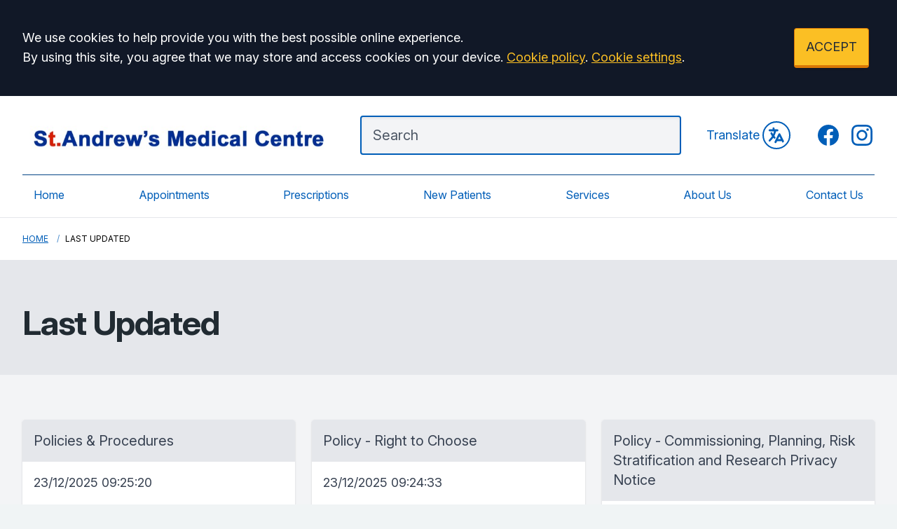

--- FILE ---
content_type: text/html; charset=utf-8
request_url: https://www.standrewsmc-southborough.nhs.uk/last-updated
body_size: 11452
content:
<!DOCTYPE html>
<html lang="en">
<head>
	<meta charset="utf-8">
	<meta http-equiv="X-UA-Compatible" content="IE=Edge">
	<meta name="viewport" content="width=device-width, initial-scale=1.0">
	<meta name="brand" content="treeviewdesigns">
	<meta name="theme" content="Luna">
	<meta name="csrf-token" content="MLBOg3DGQ55yjOi7Wd4LTcMxcO3LKqR5rb9wbyGf">
	<meta name="search" content="{&quot;type&quot;:&quot;algolia&quot;,&quot;index&quot;:&quot;site_index&quot;,&quot;app_id&quot;:&quot;3TX22YBS14&quot;,&quot;search_key&quot;:&quot;858836220e69327d0bc50b4d3fa0f4e3&quot;,&quot;show_logo&quot;:&quot;true&quot;}">
	<meta name="js-files" content="{&quot;images\/structure\/search-by-algolia-light-background.svg&quot;:&quot;https:\/\/d2m1owqtx0c1qg.cloudfront.net\/themes\/luna\/default\/images\/structure\/search-by-algolia-light-background.svg&quot;}">
	<meta name="opening-hours" content="{&quot;monday&quot;:{&quot;from&quot;:&quot;08:00&quot;,&quot;to&quot;:&quot;18:00&quot;,&quot;is_closed&quot;:false},&quot;tuesday&quot;:{&quot;from&quot;:&quot;08:00&quot;,&quot;to&quot;:&quot;18:00&quot;,&quot;is_closed&quot;:false},&quot;wednesday&quot;:{&quot;from&quot;:&quot;08:00&quot;,&quot;to&quot;:&quot;18:00&quot;,&quot;is_closed&quot;:false},&quot;thursday&quot;:{&quot;from&quot;:&quot;08:00&quot;,&quot;to&quot;:&quot;18:00&quot;,&quot;is_closed&quot;:false},&quot;friday&quot;:{&quot;from&quot;:&quot;08:00&quot;,&quot;to&quot;:&quot;18:00&quot;,&quot;is_closed&quot;:false},&quot;saturday&quot;:{&quot;from&quot;:null,&quot;to&quot;:null,&quot;is_closed&quot;:true},&quot;sunday&quot;:{&quot;from&quot;:null,&quot;to&quot;:null,&quot;is_closed&quot;:true}}">
	<meta name="nav" content="{&quot;main&quot;:[{&quot;id&quot;:46,&quot;master_id&quot;:1,&quot;label&quot;:&quot;Home&quot;,&quot;type&quot;:&quot;internal-resource&quot;,&quot;url&quot;:&quot;\/&quot;,&quot;body&quot;:null,&quot;target&quot;:&quot;_self&quot;,&quot;rel&quot;:null,&quot;subs&quot;:[]},{&quot;id&quot;:36,&quot;master_id&quot;:1,&quot;label&quot;:&quot;Appointments&quot;,&quot;type&quot;:&quot;internal-resource&quot;,&quot;url&quot;:&quot;\/appointments&quot;,&quot;body&quot;:null,&quot;target&quot;:&quot;_self&quot;,&quot;rel&quot;:null,&quot;subs&quot;:[]},{&quot;id&quot;:22,&quot;master_id&quot;:1,&quot;label&quot;:&quot;Prescriptions&quot;,&quot;type&quot;:&quot;internal-resource&quot;,&quot;url&quot;:&quot;\/repeat-prescriptions&quot;,&quot;body&quot;:null,&quot;target&quot;:&quot;_self&quot;,&quot;rel&quot;:null,&quot;subs&quot;:[]},{&quot;id&quot;:21,&quot;master_id&quot;:1,&quot;label&quot;:&quot;New Patients&quot;,&quot;type&quot;:&quot;internal-resource&quot;,&quot;url&quot;:&quot;\/new-patient-registration&quot;,&quot;body&quot;:null,&quot;target&quot;:&quot;_self&quot;,&quot;rel&quot;:null,&quot;subs&quot;:[]},{&quot;id&quot;:52,&quot;master_id&quot;:1,&quot;label&quot;:&quot;Services&quot;,&quot;type&quot;:&quot;internal-resource&quot;,&quot;url&quot;:&quot;\/services&quot;,&quot;body&quot;:null,&quot;target&quot;:&quot;_self&quot;,&quot;rel&quot;:null,&quot;subs&quot;:[]},{&quot;id&quot;:53,&quot;master_id&quot;:1,&quot;label&quot;:&quot;About Us&quot;,&quot;type&quot;:&quot;internal-resource&quot;,&quot;url&quot;:&quot;\/about-the-surgery&quot;,&quot;body&quot;:null,&quot;target&quot;:&quot;_self&quot;,&quot;rel&quot;:null,&quot;subs&quot;:[]},{&quot;id&quot;:41,&quot;master_id&quot;:1,&quot;label&quot;:&quot;Contact Us&quot;,&quot;type&quot;:&quot;internal-resource&quot;,&quot;url&quot;:&quot;\/contact&quot;,&quot;body&quot;:null,&quot;target&quot;:&quot;_self&quot;,&quot;rel&quot;:null,&quot;subs&quot;:[]}],&quot;footer&quot;:[{&quot;id&quot;:10,&quot;master_id&quot;:2,&quot;label&quot;:&quot;Terms of Use&quot;,&quot;type&quot;:&quot;internal-resource&quot;,&quot;url&quot;:&quot;\/cookies&quot;,&quot;body&quot;:null,&quot;target&quot;:&quot;_self&quot;,&quot;rel&quot;:null,&quot;subs&quot;:[]},{&quot;id&quot;:11,&quot;master_id&quot;:2,&quot;label&quot;:&quot;Disclaimer&quot;,&quot;type&quot;:&quot;internal-resource&quot;,&quot;url&quot;:&quot;\/events&quot;,&quot;body&quot;:null,&quot;target&quot;:&quot;_self&quot;,&quot;rel&quot;:null,&quot;subs&quot;:[]},{&quot;id&quot;:12,&quot;master_id&quot;:2,&quot;label&quot;:&quot;Accessibility Statement&quot;,&quot;type&quot;:&quot;internal-resource&quot;,&quot;url&quot;:&quot;\/cookies&quot;,&quot;body&quot;:null,&quot;target&quot;:&quot;_self&quot;,&quot;rel&quot;:null,&quot;subs&quot;:[]},{&quot;id&quot;:14,&quot;master_id&quot;:2,&quot;label&quot;:&quot;Cookies&quot;,&quot;type&quot;:&quot;internal-resource&quot;,&quot;url&quot;:&quot;\/cookies&quot;,&quot;body&quot;:null,&quot;target&quot;:&quot;_self&quot;,&quot;rel&quot;:null,&quot;subs&quot;:[]},{&quot;id&quot;:15,&quot;master_id&quot;:2,&quot;label&quot;:&quot;Site Map&quot;,&quot;type&quot;:&quot;external-resource&quot;,&quot;url&quot;:&quot;sitemap.xml&quot;,&quot;body&quot;:null,&quot;target&quot;:&quot;_self&quot;,&quot;rel&quot;:null,&quot;subs&quot;:[]}]}">
	<meta name="cookies" content="{&quot;third_party_cookies&quot;:&quot;off&quot;,&quot;third_party_enabled&quot;:false}">
	<meta name="insights" content="{&quot;enabled&quot;:false,&quot;feedbackEnabled&quot;:true,&quot;gtm_id&quot;:null}">
	<meta name="captcha-site-key" content="6LfxeEEUAAAAAJkxz1Ze9_m7vUx7ydf608jbMM79">
	<title>Last Updated</title><meta name="description" content="Last Updated"><meta name="author" content="Tree View Designs"><meta name="google-maps-api-key" content="AIzaSyCdGNOQiDFZPnjxUiW-VZtnmQSvh_yElv4">
	<link rel="apple-touch-icon" sizes="57x57" href="https://d2m1owqtx0c1qg.cloudfront.net/themes/resources/favicon/apple-icon-57x57.png">
<link rel="apple-touch-icon" sizes="60x60" href="https://d2m1owqtx0c1qg.cloudfront.net/themes/resources/favicon/apple-icon-60x60.png">
<link rel="apple-touch-icon" sizes="72x72" href="https://d2m1owqtx0c1qg.cloudfront.net/themes/resources/favicon/apple-icon-72x72.png">
<link rel="apple-touch-icon" sizes="76x76" href="https://d2m1owqtx0c1qg.cloudfront.net/themes/resources/favicon/apple-icon-76x76.png">
<link rel="apple-touch-icon" sizes="114x114" href="https://d2m1owqtx0c1qg.cloudfront.net/themes/resources/favicon/apple-icon-114x114.png">
<link rel="apple-touch-icon" sizes="120x120" href="https://d2m1owqtx0c1qg.cloudfront.net/themes/resources/favicon/apple-icon-120x120.png">
<link rel="apple-touch-icon" sizes="144x144" href="https://d2m1owqtx0c1qg.cloudfront.net/themes/resources/favicon/apple-icon-144x144.png">
<link rel="apple-touch-icon" sizes="152x152" href="https://d2m1owqtx0c1qg.cloudfront.net/themes/resources/favicon/apple-icon-152x152.png">
<link rel="apple-touch-icon" sizes="180x180" href="https://d2m1owqtx0c1qg.cloudfront.net/themes/resources/favicon/apple-icon-180x180.png">
<link rel="icon" type="image/png" sizes="192x192"  href="https://d2m1owqtx0c1qg.cloudfront.net/themes/resources/favicon/android-icon-192x192.png">
<link rel="icon" type="image/png" sizes="32x32" href="https://d2m1owqtx0c1qg.cloudfront.net/themes/resources/favicon/favicon-32x32.png">
<link rel="icon" type="image/png" sizes="96x96" href="https://d2m1owqtx0c1qg.cloudfront.net/themes/resources/favicon/favicon-96x96.png">
<link rel="icon" type="image/png" sizes="16x16" href="https://d2m1owqtx0c1qg.cloudfront.net/themes/resources/favicon/favicon-16x16.png">
<link rel="manifest" href="https://d2m1owqtx0c1qg.cloudfront.net/themes/resources/favicon/manifest.json">
<meta name="msapplication-TileColor" content="#ffffff">
<meta name="msapplication-TileImage" content="https://d2m1owqtx0c1qg.cloudfront.net/themes/resources/favicon/ms-icon-144x144.png">
<meta name="theme-color" content="#ffffff">	<style>
		:root {--font-size: 1.125rem;--line-height: 1.75rem;--color-bg: #f0f4f5;--color-text: #212b32;--color-anchor-text: #005eb8;--color-anchor-text-hover: #000000;--color-anchor-bg: transparent;--color-anchor-bg-hover: #ffeb3b;--color-primary: #005eb8;--color-primary-reverse: #ffffff;--color-primary-hover: #064686;--color-primary-border: #003d78;--color-secondary: #007f3b;--color-secondary-reverse: #ffffff;--color-secondary-hover: #037035;--color-secondary-border: #00401e;--color-brand-three: #ffeb3b;--color-brand-three-reverse: #212b32;--color-brand-three-hover: #fff9c4;--color-brand-three-border: #fddb12;--color-brand-four: #7C2855;--color-brand-four-reverse: #ffffff;--color-brand-four-hover: #8c285d;--color-brand-four-border: #47102d;--color-brand-five: #d5281b;--color-brand-five-reverse: #ffffff;--color-brand-five-hover: #bf2216;--color-brand-five-border: #9e2016;--color-breadcrumbs-bg: #ffffff;--color-breadcrumbs-text: #005eb8;--color-breadcrumbs-hover: #7c2855;--color-breadcrumbs-active: #000000;--color-breaking-news-bg: #ffeb3b;--color-breaking-news-heading: #212b32;--color-breaking-news-text: #212b32;--color-breaking-news-anchor: #005eb8;--color-breaking-news-anchor-hover: #ffffff;--color-breaking-news-anchor-hover-bg: #005eb8;--color-breaking-news-cursor: #212b32;--color-breaking-news-navigation: #212b32;--color-breaking-news-navigation-hover: #005eb8;--color-feedback-bg: #111827;--color-feedback-heading: #fde047;--color-feedback-sub-heading: #ffffff;--color-feedback-text: #ffffff;--color-feedback-button-bg: #005eb8;--color-feedback-button-text: #ffffff;--color-feedback-button-bg-hover: #005eb8;--color-feedback-button-text-hover: #ffffff;--color-feedback-ping: #fde047;--color-feedback-ping-hover: #fde047;--padding-top-segment-default: 2rem;--padding-bottom-segment-default: 2rem;--padding-top-segment-sm: 2.5rem;--padding-bottom-segment-sm: 2.5rem;--padding-top-segment-md: 4rem;--padding-bottom-segment-md: 3rem;--padding-top-segment-lg: 4rem;--padding-bottom-segment-lg: 3rem;--padding-top-segment-xl: 4rem;--padding-bottom-segment-xl: 3rem;--padding-top-segment-2xl: 4rem;--padding-bottom-segment-2xl: 3rem}
	</style>
	<link rel="stylesheet" href="https://d2m1owqtx0c1qg.cloudfront.net/themes/luna/default/dist/css/app.css?v=08b6774044a480f730014f3f64e91201">
	<script async src="https://d2m1owqtx0c1qg.cloudfront.net/themes/luna/default/dist/js/head.js?v=08b6774044a480f730014f3f64e91201"></script>
	<meta property="og:title" content="Last Updated" />
<meta property="og:type" content="website" />
<meta property="og:url" content="https://www.standrewsmc-southborough.nhs.uk/last-updated" />
	<style>
    h1, h2, h3, h4, h5, h6 {
        font-weight: bold;
    }
    a {
        text-decoration: underline;
    }
    a:hover, .button, .grid a {
        text-decoration: none;
    }
</style>
	
	<script src="https://www.google.com/recaptcha/api.js" defer></script>
		</head>
<body>
<main class="relative">
		<div id="app" >

		
		<cookie-consent accept-all-label="ACCEPT">
			<template v-slot:consent="{ toggle }">
				<p class="text-white lg:mb-0">We use cookies to help provide you with the best possible online experience.<br />By using this site, you agree that we may store and access cookies on your device. <a href="/cookies" class="text-yellow-400 hover:text-gray-400">Cookie policy</a>.
<a href="#" @click.prevent="toggle" class="text-yellow-400 hover:text-gray-400">Cookie settings</a>.</p>
			</template>
			<template v-slot:setup>
				<cookie-setup
					wrapper-class="mt-6 pt-6 border-t border-solid border-gray-600"
					on-label="On" off-label="Off"
					confirm-selection-label="Confirm selection"
				>
					<template v-slot:functional>
						<h3 class="text-yellow-400">Functional Cookies</h3><p class="text-white">Functional Cookies are enabled by default at all times so that we can save your preferences for cookie settings and ensure site works and delivers best experience.</p>
					</template>
					<template v-slot:third-party>
						<h3 class="text-yellow-400">3rd Party Cookies</h3><p class="text-white">This website uses Google Analytics to collect anonymous information such as the number of visitors to the site, and the most popular pages.<br />Keeping this cookie enabled helps us to improve our website.</p>
					</template>
				</cookie-setup>
			</template>
		</cookie-consent>

		

		<google-translate-dialog></google-translate-dialog>
<header id="header" class="bg-white border-b">
    
    <div class="container">
       
        <!--Skip to main content button:
        <a style="backface-visibility:hidden" class="button bg-nhs-yellow border border-b-4 border-black text-black no-underline" href="#maincontent">Skip to main content</a>
        -->
        <div class="lg:flex lg:flex-row items-center lg:justify-between">
            <div class="lg:flex py-5 lg:py-6 lg:pr-10">
                <a href="/" aria-label="Logo" class="hover:bg-transparent focus:bg-transparent">
                    <!--Desktop NHS Logo:
                    <svg 
                        aria-hidden="true" 
                        role="img"
                        fill="currentColor" 
                        viewBox="0 0 70.4 28.3" 
                        class="hidden lg:block h-6 w-auto text-primary mb-2"
                        >
                        <path 
                            d="M70.4,28.3V0H0v28.3H70.4L70.4,28.3z M28.3,2.7l-4.9,22.8h-7.6L11,9.8H11L7.8,25.6H2L6.9,2.7h7.7l4.7,15.8h0.1 l3.2-15.8H28.3L28.3,2.7z M50.1,2.7l-4.8,22.8h-6.1l2-9.8H34l-2,9.8h-6.1l4.8-22.8h6.1l-1.8,8.7h7.3L44,2.7H50.1L50.1,2.7z M67.8,3.4l-1.5,4.5c-1.2-0.6-2.8-1-5.1-1c-2.4,0-4.4,0.4-4.4,2.2c0,3.2,8.9,2,8.9,9c0,6.3-5.9,7.9-11.2,7.9 c-2.4,0-5.1-0.6-7.1-1.2l1.4-4.6c1.2,0.8,3.6,1.3,5.6,1.3c1.9,0,4.9-0.4,4.9-2.7c0-3.7-8.9-2.3-8.9-8.7c0-5.9,5.2-7.7,10.2-7.7 C63.6,2.3,66.2,2.6,67.8,3.4L67.8,3.4z" 
                            class="st0">
                        </path>
                    </svg>-->
                    <!--Surgery logo:-->
                    <img src="/media/content/images/logos/standrews-logo.svg" alt="St Andrew's Medical Centre logo" class="h-14 mx-auto lg:mx-0 lg:mt-2" />
                </a>
            </div>
            <div class="lg:flex flex-auto justify-center lg:justify-end items-center">
                <!--Mobile NHS logo and Translate:-->
                <div class="flex lg:hidden items-center mt-1 mb-3 lg:my-2 justify-between group">
                    <!-- NHS Logo:-->
                    <svg 
                        aria-hidden="true" 
                        role="img"
                        fill="currentColor" 
                        viewBox="0 0 70.4 28.3" 
                        class="h-6 w-auto text-primary"
                        >
                        <path 
                            d="M70.4,28.3V0H0v28.3H70.4L70.4,28.3z M28.3,2.7l-4.9,22.8h-7.6L11,9.8H11L7.8,25.6H2L6.9,2.7h7.7l4.7,15.8h0.1 l3.2-15.8H28.3L28.3,2.7z M50.1,2.7l-4.8,22.8h-6.1l2-9.8H34l-2,9.8h-6.1l4.8-22.8h6.1l-1.8,8.7h7.3L44,2.7H50.1L50.1,2.7z M67.8,3.4l-1.5,4.5c-1.2-0.6-2.8-1-5.1-1c-2.4,0-4.4,0.4-4.4,2.2c0,3.2,8.9,2,8.9,9c0,6.3-5.9,7.9-11.2,7.9 c-2.4,0-5.1-0.6-7.1-1.2l1.4-4.6c1.2,0.8,3.6,1.3,5.6,1.3c1.9,0,4.9-0.4,4.9-2.7c0-3.7-8.9-2.3-8.9-8.7c0-5.9,5.2-7.7,10.2-7.7 C63.6,2.3,66.2,2.6,67.8,3.4L67.8,3.4z" 
                            class="st0">
                        </path>
                    </svg>
                    
                   
                    <!--Translate:-->
                    <google-translate-toggle class="lg:ml-4 inline-flex items-center text-primary group-hover:text-primary-hover">Translate
                        <google-translate-icon class="ml-1 h-8 w-8 p-1 border-2 border-primary group-hover:border-primary-hover rounded-full"></google-translate-icon>
                    </google-translate-toggle>
                </div>
                
                <!--Search bar:-->
                <div class="flex-auto lg:pr-9">
                   <search-form class="-mt-1"
                    autofocus=""
                    input-class="items-start py-2 lg:py-3 pl-4 pr-8 block w-full shadow-inner bg-gray-100 shadow text-gray-900 text-base md:text-xl border-2 border-primary ring-0 focus:ring-4 focus:ring-white focus:border-primary placeholder-gray-600 rounded"
                    close-button-class="text-gray-800 absolute right-0 top-0 h-full w-14 md:w-16 flex items-center justify-center cursor-pointer"
                    placeholder="Search"
                    ></search-form>
                </div>
                
                <!--Desktop translate:-->
                <div class="hidden lg:flex items-center mt-1 mb-3 lg:my-2 justify-end group">
                    <google-translate-toggle class="inline-flex items-center text-primary group-hover:text-primary-hover">Translate
                        <google-translate-icon class="ml-1 h-10 w-10 p-1 border-2 border-primary group-hover:border-primary-hover rounded-full"></google-translate-icon>
                    </google-translate-toggle>
                </div>
                <!--Social icons:-->
                <div class="hidden xl:flex ml-9 space-x-3">
                    <a href="https://www.facebook.com/profile.php?id=61558979510105&mibextid=LQQJ4d&rdid=1RyQZQoxlLKlQ6Xe" rel="noopener noreferrer nofollow" target="_blank" title="Facebook (Opens in new window)" 
                    class="bg-transparent focus:bg-transparent text-primary hover:bg-transparent hover:text-primary-hover focus:text-nhs-yellow">
                        <span class="sr-only">Facebook</span> 
                        <svg fill="currentColor" viewBox="0 0 24 24" aria-hidden="true" class="h-9 w-auto">
                            <path fill-rule="evenodd" d="M22 12c0-5.523-4.477-10-10-10S2 6.477 2 12c0 4.991 3.657 9.128 8.438 9.878v-6.987h-2.54V12h2.54V9.797c0-2.506 1.492-3.89 3.777-3.89 1.094 0 2.238.195 2.238.195v2.46h-1.26c-1.243 0-1.63.771-1.63 1.562V12h2.773l-.443 2.89h-2.33v6.988C18.343 21.128 22 16.991 22 12z" clip-rule="evenodd"></path>
                        </svg>
                    </a>
                       <a href="https://www.instagram.com/st_andrews_mc?igsh=azhjY2RwNnhiaGh6" rel="noopener noreferrer nofollow" target="_blank" title="Instagram (Opens in new window)" 
                    class="bg-transparent focus:bg-transparent text-primary hover:bg-transparent hover:text-primary-hover focus:text-primary-hover">
                        <span class="sr-only">Instagram</span> 
                        <svg fill="currentColor" viewBox="0 0 24 24" aria-hidden="true" class="h-9 w-auto">
                            <path fill-rule="evenodd" d="M12.315 2c2.43 0 2.784.013 3.808.06 1.064.049 1.791.218 2.427.465a4.902 4.902 0 011.772 1.153 4.902 4.902 0 011.153 1.772c.247.636.416 1.363.465 2.427.048 1.067.06 1.407.06 4.123v.08c0 2.643-.012 2.987-.06 4.043-.049 1.064-.218 1.791-.465 2.427a4.902 4.902 0 01-1.153 1.772 4.902 4.902 0 01-1.772 1.153c-.636.247-1.363.416-2.427.465-1.067.048-1.407.06-4.123.06h-.08c-2.643 0-2.987-.012-4.043-.06-1.064-.049-1.791-.218-2.427-.465a4.902 4.902 0 01-1.772-1.153 4.902 4.902 0 01-1.153-1.772c-.247-.636-.416-1.363-.465-2.427-.047-1.024-.06-1.379-.06-3.808v-.63c0-2.43.013-2.784.06-3.808.049-1.064.218-1.791.465-2.427a4.902 4.902 0 011.153-1.772A4.902 4.902 0 015.45 2.525c.636-.247 1.363-.416 2.427-.465C8.901 2.013 9.256 2 11.685 2h.63zm-.081 1.802h-.468c-2.456 0-2.784.011-3.807.058-.975.045-1.504.207-1.857.344-.467.182-.8.398-1.15.748-.35.35-.566.683-.748 1.15-.137.353-.3.882-.344 1.857-.047 1.023-.058 1.351-.058 3.807v.468c0 2.456.011 2.784.058 3.807.045.975.207 1.504.344 1.857.182.466.399.8.748 1.15.35.35.683.566 1.15.748.353.137.882.3 1.857.344 1.054.048 1.37.058 4.041.058h.08c2.597 0 2.917-.01 3.96-.058.976-.045 1.505-.207 1.858-.344.466-.182.8-.398 1.15-.748.35-.35.566-.683.748-1.15.137-.353.3-.882.344-1.857.048-1.055.058-1.37.058-4.041v-.08c0-2.597-.01-2.917-.058-3.96-.045-.976-.207-1.505-.344-1.858a3.097 3.097 0 00-.748-1.15 3.098 3.098 0 00-1.15-.748c-.353-.137-.882-.3-1.857-.344-1.023-.047-1.351-.058-3.807-.058zM12 6.865a5.135 5.135 0 110 10.27 5.135 5.135 0 010-10.27zm0 1.802a3.333 3.333 0 100 6.666 3.333 3.333 0 000-6.666zm5.338-3.205a1.2 1.2 0 110 2.4 1.2 1.2 0 010-2.4z" clip-rule="evenodd"></path>
                        </svg>
                    </a>
                </div>
                
            </div>
            <div class="flex lg:hidden mt-3">
                    <main-navigation-toggler
                    expand-label="Expand Menu"
                    collapse-label="Collapse Menu"
                    expanded-class="lg:hidden text-primary flex justify-between items-center w-full py-3"
                    collapsed-class="lg:hidden text-primary flex justify-between items-center w-full py-3"
                ></main-navigation-toggler>
            </div>
        </div>
    </div>
    <div class="container">
        <div class="border-t border-primary-hover">
            <main-navigation
                main-wrapper-css="w-full py-2 lg:py-0 lg:flex lg:w-auto flex-col lg:flex-row lg:justify-between"
                main-anchor-css="block px-2 py-2 lg:p-4 text-base text-primary no-underline hover:bg-gray-100 hover:text-gray-800 border-b-4 border-transparent lg:hover:border-black lg:focus:border-black focus:bg-gray-100 focus:text-gray-800"
                main-expanded-anchor-css="block px-2 py-2 lg:p-4 text-base text-gray-800 hover:text-gray-800 focus:text-gray-800 bg-gray-100 lg:border-b-4 lg:border-black"
                sub-wrapper-css="flex flex-col min-w-full lg:bg-white overflow-hidden text-base whitespace-nowrap lg:shadow lg:absolute"
                sub-anchor-css="py-3 px-6 lg:px-4 text-gray-100 no-underline bg-transparent lg:text-gray-800 hover:text-black hover:bg-gray-100"
            ></main-navigation>
        </div>
    </div>
</header>
<show-if-path :paths="['/']">
    <div class="w-full">
        <braking-news-feed></braking-news-feed>
    </div>
</show-if-path>

					<div class="breadcrumbs">

    <nav class="container" aria-label="You are here:">

        
            
                <a href="/" class="whitespace-nowrap">Home</a>

            
        
            
                <span class="whitespace-nowrap">
                    Last Updated
                </span>

            
        
    </nav>

</div>		
		<section>
			    <div class="segment bg-gray-200"><div class="container"><h1 class="mb-0">Last Updated</h1>
</div></div>
    <section class="segment bg-gray-100">
        <div class="container">
            <div class="grid grid-cols-1 md:grid-cols-2 lg:grid-cols-3 gap-6">
                                    <global-card
                        tag="a"
                        href="https://www.standrewsmc-southborough.nhs.uk/policies-procedures"
                    >
                        <span class="block p-4 mb-0 bg-gray-200 text-xl">Policies &amp; Procedures</span>
                        <span class="block p-4">
                            23/12/2025 09:25:20
                        </span>
                    </global-card>
                                    <global-card
                        tag="a"
                        href="https://www.standrewsmc-southborough.nhs.uk/right-to-choose"
                    >
                        <span class="block p-4 mb-0 bg-gray-200 text-xl">Policy - Right to Choose</span>
                        <span class="block p-4">
                            23/12/2025 09:24:33
                        </span>
                    </global-card>
                                    <global-card
                        tag="a"
                        href="https://www.standrewsmc-southborough.nhs.uk/commissioning-planning-risk"
                    >
                        <span class="block p-4 mb-0 bg-gray-200 text-xl">Policy - Commissioning, Planning, Risk Stratification and Research Privacy Notice</span>
                        <span class="block p-4">
                            18/12/2025 11:28:58
                        </span>
                    </global-card>
                                    <global-card
                        tag="a"
                        href="https://www.standrewsmc-southborough.nhs.uk/form-travel-risk-assessment"
                    >
                        <span class="block p-4 mb-0 bg-gray-200 text-xl">Form: Travel Risk Assessment</span>
                        <span class="block p-4">
                            11/12/2025 17:09:09
                        </span>
                    </global-card>
                                    <global-card
                        tag="a"
                        href="https://www.standrewsmc-southborough.nhs.uk/about-the-surgery"
                    >
                        <span class="block p-4 mb-0 bg-gray-200 text-xl">About the Surgery</span>
                        <span class="block p-4">
                            08/12/2025 15:23:30
                        </span>
                    </global-card>
                                    <global-card
                        tag="a"
                        href="https://www.standrewsmc-southborough.nhs.uk/self-help-mental-health"
                    >
                        <span class="block p-4 mb-0 bg-gray-200 text-xl">Self Help - Mental Health</span>
                        <span class="block p-4">
                            04/12/2025 13:23:55
                        </span>
                    </global-card>
                                    <global-card
                        tag="a"
                        href="https://www.standrewsmc-southborough.nhs.uk/"
                    >
                        <span class="block p-4 mb-0 bg-gray-200 text-xl">Home</span>
                        <span class="block p-4">
                            27/11/2025 17:10:46
                        </span>
                    </global-card>
                                    <global-card
                        tag="a"
                        href="https://www.standrewsmc-southborough.nhs.uk/services"
                    >
                        <span class="block p-4 mb-0 bg-gray-200 text-xl">Clinics and Services</span>
                        <span class="block p-4">
                            18/09/2025 11:53:08
                        </span>
                    </global-card>
                                    <global-card
                        tag="a"
                        href="https://www.standrewsmc-southborough.nhs.uk/weight-injections-and-contraception"
                    >
                        <span class="block p-4 mb-0 bg-gray-200 text-xl">Impact of Weight Loss injections on contraception</span>
                        <span class="block p-4">
                            18/09/2025 11:39:32
                        </span>
                    </global-card>
                                    <global-card
                        tag="a"
                        href="https://www.standrewsmc-southborough.nhs.uk/segmentation"
                    >
                        <span class="block p-4 mb-0 bg-gray-200 text-xl">Segmentation</span>
                        <span class="block p-4">
                            15/09/2025 13:38:34
                        </span>
                    </global-card>
                                    <global-card
                        tag="a"
                        href="https://www.standrewsmc-southborough.nhs.uk/tests-and-results"
                    >
                        <span class="block p-4 mb-0 bg-gray-200 text-xl">Tests and Results</span>
                        <span class="block p-4">
                            27/08/2025 14:29:19
                        </span>
                    </global-card>
                                    <global-card
                        tag="a"
                        href="https://www.standrewsmc-southborough.nhs.uk/diabetes-group-consultations"
                    >
                        <span class="block p-4 mb-0 bg-gray-200 text-xl">Diabetes Group Consultations</span>
                        <span class="block p-4">
                            07/08/2025 11:40:39
                        </span>
                    </global-card>
                            </div>
        </div>
    </section>
		</section>

		
					<div><footer class="bg-gray-200 border-t-4 border-primary">
    <div class="container px-5 py-8 md:pt-20 flex flex-col md:flex-row flex-wrap md:flex-nowrap">
        <div class="w-64 flex-shrink-0 md:mx-0 mx-auto text-center md:text-left">
            <div class="text-nhs-blue">
                <svg aria-hidden="true" role="img" class="h-16 w-auto inline-flex mb-4" xmlns="http://www.w3.org/2000/svg" fill="currentColor" viewBox="0 0 70.4 28.3">
                    <path class="st0" d="M70.4,28.3V0H0v28.3H70.4L70.4,28.3z M28.3,2.7l-4.9,22.8h-7.6L11,9.8H11L7.8,25.6H2L6.9,2.7h7.7l4.7,15.8h0.1
                            l3.2-15.8H28.3L28.3,2.7z M50.1,2.7l-4.8,22.8h-6.1l2-9.8H34l-2,9.8h-6.1l4.8-22.8h6.1l-1.8,8.7h7.3L44,2.7H50.1L50.1,2.7z
                             M67.8,3.4l-1.5,4.5c-1.2-0.6-2.8-1-5.1-1c-2.4,0-4.4,0.4-4.4,2.2c0,3.2,8.9,2,8.9,9c0,6.3-5.9,7.9-11.2,7.9
                            c-2.4,0-5.1-0.6-7.1-1.2l1.4-4.6c1.2,0.8,3.6,1.3,5.6,1.3c1.9,0,4.9-0.4,4.9-2.7c0-3.7-8.9-2.3-8.9-8.7c0-5.9,5.2-7.7,10.2-7.7
                            C63.6,2.3,66.2,2.6,67.8,3.4L67.8,3.4z"/>
                </svg>
            </div>
            <p class="mt-2 text-lg"><strong>Providing NHS Services</strong></p>
            <p>St. Andrew's Medical Centre<br />
            133 London Road<br />
            Southborough<br />
            Tunbridge Wells<br />
            TN4 0NA
            <p><strong>Telephone: </strong><a class="underline hover:no-underline hover:bg-nhs-yellow hover:text-gray-800 border-b-4 border-transparent hover:border-black" href="tel:01892515455">01892 515455</a>
            </p>
        </div>
        <div class="flex-grow flex flex-wrap md:pl-20 md:mt-0 mt-10 md:text-left text-center">
            <!--<div class="lg:w-1/4 md:w-1/2 w-full px-4">
                
            </div>-->
            
            <div class="lg:w-1/3 md:w-1/2 w-full px-4">
                <h2 class="font-bold text-gray-800 tracking-wide text-xl mb-3">The Practice</h2>
                <ul class="list-none mb-10 ml-0 space-y-2">
                    <li>
                        <a class="underline hover:no-underline hover:bg-nhs-yellow hover:text-gray-800 border-b-4 border-transparent hover:border-black" href="/opening-closing-hours">Opening Hours</a>
                    </li>
                    <li>
                        <a class="underline hover:no-underline  hover:bg-nhs-yellow hover:text-gray-800 border-b-4 border-transparent hover:border-black" href="/gp-net-earnings">GP Net Earnings</a>
                    </li>
                    <li>
                        <a class="underline hover:no-underline hover:bg-nhs-yellow hover:text-gray-800 border-b-4 border-transparent hover:border-black" href="/team">Meet the Team</a>
                    </li>
                    <li>
                        <a class="underline hover:no-underline hover:bg-nhs-yellow hover:text-gray-800 border-b-4 border-transparent hover:border-black" href="/jobs">Jobs</a>
                    </li>
                    <li>
                        <a class="underline hover:no-underline hover:bg-nhs-yellow hover:text-gray-800 border-b-4 border-transparent hover:border-black" href="/about-the-ppg">Patient Group</a>
                    </li>
                    <li>
                        <a class="underline hover:no-underline hover:bg-nhs-yellow hover:text-gray-800 border-b-4 border-transparent hover:border-black" href="/policies-procedures">Practice Policies</a>
                    </li>
                    <li>
                        <a class="underline hover:no-underline hover:bg-nhs-yellow hover:text-gray-800 border-b-4 border-transparent hover:border-black" href="/friends-family-test">Friends & Family Test</a>
                    </li>
                </ul>
            </div>
            
            
            <div class="lg:w-1/3 md:w-1/2 w-full px-4">
                
                <h2 class="font-bold text-gray-800 tracking-wide text-xl mb-3">Quick Links</h2>
                    <ul class="list-none mb-10 ml-0 space-y-2">
                        <li>
                          <a class="underline hover:no-underline hover:bg-nhs-yellow hover:text-gray-800 border-b-4 border-transparent hover:border-black" href="/contact">Contact Us</a>
                        </li>
                        <li>
                          <a class="underline hover:no-underline hover:bg-nhs-yellow hover:text-gray-800 border-b-4 border-transparent hover:border-black" href="/new-patient-registration">New Patients</a>
                        </li>
                        <li>
                          <a class="underline hover:no-underline hover:bg-nhs-yellow hover:text-gray-800 border-b-4 border-transparent hover:border-black" href="/appointments">Appointments</a>
                        </li>
                        <li>
                          <a class="underline hover:no-underline hover:bg-nhs-yellow hover:text-gray-800 border-b-4 border-transparent hover:border-black" href="/repeat-prescriptions">Prescriptions</a>
                        </li>
                        <li>
                          <a class="underline hover:no-underline hover:bg-nhs-yellow hover:text-gray-800 border-b-4 border-transparent hover:border-black" href="/tests-and-results">Get Test Results</a>
                        </li>
                        <li>
                          <a class="underline hover:no-underline hover:bg-nhs-yellow hover:text-gray-800 border-b-4 border-transparent hover:border-black" href="/sickness-certificate">Request a Sick Note</a>
                        </li>
                        <li>
                          <a class="underline hover:no-underline hover:bg-nhs-yellow hover:text-gray-800 border-b-4 border-transparent hover:border-black" href="/form-change-of-contact-details">Change Your Contact Details</a>
                        </li>
                    </ul>
                </div>

            <div class="lg:w-1/3 mx-auto px-4">
                <a href="https://www.cqc.org.uk/location/1-594868727?referer=widget3" target="_blank" rel="nofollow noopener noreferrer" title="Care Quality Commission (opens new window)" class="text-center no-underline group">
                      <span class="sr-only">The Care Quality Commission</span>
                      <svg version="1.1" xmlns="http://www.w3.org/2000/svg" xmlns:xlink="http://www.w3.org/1999/xlink" x="0px" y="0px" class="text-gray-900 group-hover:text-gray-700 w-full" viewBox="0 0 170.083 53.739" enable-background="new 0 0 170.083 53.739" xml:space="preserve">
                        <g>
                          <g>
                            <defs>
                              <rect width="170.083" height="53.739"></rect>
                            </defs>
                            <path 
                                fill="currentColor" 
                                d="M72.831,30.204c-3.314,0-5.452,2.42-5.452,5.994 c0,3.596,2.115,5.947,5.288,5.947c3.29,0,5.43-2.375,5.43-5.947C78.097,32.554,76.005,30.204,72.831,30.204 M72.784,40.475 c-1.948,0-3.407-1.738-3.407-4.348c0-2.561,1.292-4.277,3.337-4.277c1.951,0,3.386,1.762,3.386,4.371 C76.1,38.808,74.901,40.475,72.784,40.475 M141.793,26.211c-0.683,0-1.222,0.542-1.222,1.223s0.539,1.223,1.222,1.223 c0.681,0,1.222-0.541,1.222-1.223S142.474,26.211,141.793,26.211 M61.764,40.311c-3.457,0-5.621-2.492-5.621-6.322 c0-3.926,2.587-6.254,5.785-6.254c2.209,0,3.596,0.941,3.786,1.059l0.915-1.457c-0.188-0.188-1.715-1.456-4.818-1.456
                                  c-4.326,0-7.83,3.054-7.83,8.295c0,5.053,3.315,8.014,7.524,8.014c3.174,0,5.1-1.456,5.264-1.643l-0.915-1.457 C65.688,39.183,64.02,40.311,61.764,40.311 M150.397,30.204c-3.312,0-5.451,2.42-5.451,5.994c0,3.596,2.115,5.947,5.287,5.947 c3.291,0,5.429-2.375,5.429-5.947C155.662,32.554,153.573,30.204,150.397,30.204 M150.351,40.475 c-1.951,0-3.406-1.738-3.406-4.348c0-2.561,1.291-4.277,3.338-4.277c1.949,0,3.385,1.762,3.385,4.371 C153.667,38.808,152.467,40.475,150.351,40.475 M163.093,30.204c-1.929,0-3.361,1.035-3.552,1.152v-0.848h-1.783v11.377h1.995v-9 c0.096-0.073,1.527-0.989,2.988-0.989c0.703,0,1.291,0.261,1.597,0.565c0.586,0.586,0.612,1.527,0.612,2.961v6.463h1.994v-6.604
                                  c0-1.832-0.047-3.01-1.127-4.091C165.466,30.838,164.665,30.204,163.093,30.204 M91.869,30.204c-1.718,0-3.009,0.729-3.949,1.317 c-0.519-0.707-1.366-1.317-2.798-1.317c-1.787,0-3.338,1.058-3.479,1.152v-0.848h-1.787v11.377h1.998v-9.049 c0.164-0.092,1.527-0.94,2.915-0.94c0.681,0,1.175,0.212,1.481,0.519c0.588,0.61,0.565,1.645,0.565,3.172v6.299h1.975v-6.36 c0-0.918,0-2.162-0.191-2.657c0.262-0.163,1.623-0.963,3.008-0.963c0.684,0,1.203,0.188,1.555,0.588 c0.589,0.636,0.564,2.046,0.564,2.75v6.651h1.998v-6.604c0-1.832-0.047-3.01-1.13-4.091 C94.242,30.838,93.442,30.204,91.869,30.204 M116.287,41.885h1.998V30.508h-1.998V41.885z M117.274,26.211 
                                  c-0.683,0-1.224,0.542-1.224,1.223s0.541,1.223,1.224,1.223c0.681,0,1.223-0.541,1.223-1.223S117.955,26.211,117.274,26.211 M109.916,30.204c-1.714,0-3.009,0.729-3.949,1.317c-0.516-0.707-1.362-1.317-2.795-1.317c-1.788,0-3.34,1.058-3.481,1.152v-0.848 h-1.787v11.377h1.998v-9.049c0.168-0.092,1.529-0.94,2.916-0.94c0.683,0,1.178,0.212,1.481,0.519 c0.589,0.61,0.565,1.645,0.565,3.172v6.299h1.975v-6.369c0-0.918,0-2.162-0.189-2.657c0.258-0.163,1.623-0.963,3.009-0.963 c0.68,0,1.198,0.188,1.553,0.588c0.586,0.636,0.562,2.046,0.562,2.75v6.651h2v-6.604c0-1.832-0.047-3.01-1.129-4.091 C112.291,30.838,111.492,30.204,109.916,30.204 M122.915,33.306c0-0.845,0.705-1.528,2.091-1.528s2.563,0.684,2.705,0.776
                                  l0.749-1.339c-0.117-0.096-1.385-1.012-3.596-1.012c-2.324,0-3.971,1.293-3.971,3.219c0,3.621,5.615,3.104,5.615,5.431 c0,1.013-0.961,1.694-2.186,1.694c-1.643,0-2.795-0.729-3.031-0.87l-0.754,1.387c0.145,0.117,1.646,1.126,3.902,1.126 c2.235,0,4.164-1.268,4.164-3.477C128.604,35.093,122.915,35.493,122.915,33.306 M140.808,41.885h1.998V30.508h-1.998V41.885z M132.603,33.306c0-0.845,0.705-1.528,2.092-1.528s2.562,0.684,2.705,0.776l0.75-1.339c-0.117-0.096-1.385-1.012-3.594-1.012 c-2.328,0-3.974,1.293-3.974,3.219c0,3.621,5.614,3.104,5.614,5.431c0,1.013-0.959,1.694-2.184,1.694 c-1.644,0-2.798-0.729-3.031-0.87l-0.754,1.387c0.144,0.117,1.646,1.126,3.904,1.126c2.23,0,4.158-1.268,4.158-3.477
                                  C138.29,35.093,132.603,35.493,132.603,33.306">
                            </path>
                            <path 
                                fill="currentColor" 
                                d="M61.693,22.204c3.506,0,5.527-1.739,5.713-1.926l-1.37-2.206 c-0.255,0.14-1.905,1.278-3.949,1.278c-2.948,0-4.828-2.113-4.828-5.341c0-3.296,2.181-5.271,4.992-5.271 c2.252,0,3.507,1.068,3.692,1.184l1.417-2.158c-0.163-0.162-1.766-1.787-5.248-1.787c-4.621,0-8.151,3.086-8.151,8.243 C53.961,19.187,57.329,22.204,61.693,22.204 M68.305,18.418c0,2.161,1.415,3.67,3.691,3.67c1.811,0,3.018-0.929,3.227-1.07v0.815 h2.718v-6.849c0-1.487,0.023-2.671-0.93-3.623c-1.115-1.114-2.762-1.276-3.737-1.276c-2.625,0-4.181,1.09-4.342,1.229l1.043,1.998 c0.164-0.094,1.533-0.836,3.042-0.836c0.86,0,1.37,0.209,1.625,0.464c0.325,0.327,0.349,0.65,0.349,1.346h-0.326
                                  C73.273,14.287,68.305,14.357,68.305,18.418 M74.991,19.023c-0.138,0.069-0.906,0.696-2.183,0.696 c-0.765,0-1.764-0.325-1.764-1.508c0-1.439,1.439-1.788,3.46-1.788h0.487V19.023z M82.551,14.333 c0.349-0.51,1.298-1.648,3.204-1.648c0.16,0,0.603,0.046,0.697,0.07l0.721-2.37c-0.07-0.022-0.489-0.3-1.305-0.3 c-2.274,0-3.688,1.601-3.782,1.764v-1.44h-2.669v11.424h3.134V14.333z M92.413,10.085c-3.248,0-5.478,2.6-5.478,6.105 c0,3.321,1.974,5.967,5.688,5.967c2.531,0,4.272-1.184,4.34-1.253l-1.02-1.996c-0.49,0.231-1.604,0.811-3.045,0.811 c-2.273,0-2.971-1.74-2.924-2.576h7.523c0-0.162,0.047-0.488,0.047-0.974C97.546,12.453,95.757,10.085,92.413,10.085 M89.952,14.89c0.232-1.416,1.113-2.482,2.532-2.482c1.927,0,2.159,1.857,2.159,2.482H89.952z M120.557,22.158 
                                  c1.623,0,3.04-1.045,3.226-1.184v0.86h2.67V10.41h-3.133v8.36c-0.188,0.139-1.115,0.719-2.115,0.719 c-0.742,0-1.09-0.279-1.228-0.418c-0.419-0.419-0.489-1.16-0.489-2.646V10.41h-3.135v6.154c0,1.485-0.047,3.203,1.23,4.481 C118.327,21.787,119.349,22.158,120.557,22.158 M134.612,21.019v0.815h2.717v-6.849c0-1.487,0.026-2.671-0.927-3.623 c-1.116-1.114-2.762-1.276-3.737-1.276c-2.625,0-4.181,1.09-4.343,1.229l1.044,1.998c0.164-0.094,1.531-0.836,3.04-0.836 c0.861,0,1.371,0.209,1.626,0.464c0.326,0.327,0.35,0.65,0.35,1.346h-0.325c-1.392,0-6.36,0.071-6.36,4.132 c0,2.161,1.414,3.67,3.689,3.67C133.197,22.088,134.405,21.16,134.612,21.019 M130.436,18.211c0-1.439,1.438-1.788,3.46-1.788 h0.486v2.6c-0.139,0.069-0.905,0.696-2.184,0.696C131.434,19.72,130.436,19.395,130.436,18.211 M141.999,5.023h-3.136v16.811
                                  h3.136V5.023z M145.197,8.993c0.996,0,1.787-0.788,1.787-1.787c0-0.997-0.791-1.787-1.787-1.787c-0.997,0-1.788,0.79-1.788,1.787 C143.409,8.205,144.2,8.993,145.197,8.993 M146.776,10.41h-3.135v11.424h3.135V10.41z M154.88,19.534 c-1.371,0-1.44-1.044-1.44-1.949V13.01h3.252v-2.6h-3.252v-3.18h-3.132v3.18h-1.975v2.6h1.975v4.459c0,1.602,0,2.692,0.974,3.668 c0.765,0.766,1.927,1.021,2.948,1.021c1.693,0,2.787-0.673,2.877-0.743l-0.787-2.158C156.11,19.326,155.598,19.534,154.88,19.534 M159.845,24.688c-0.906,0-1.602-0.325-1.766-0.394l-0.928,2.228c0.094,0.047,1.184,0.72,2.855,0.72 c1.882,0,2.854-0.696,3.343-1.183c0.812-0.812,1.325-1.858,2.207-4.109l4.526-11.54h-3.088l-2.856,8.009l-3.063-8.009h-3.32 l4.783,11.424c-0.188,0.51-0.582,1.717-1.139,2.275C161.027,24.479,160.54,24.688,159.845,24.688 M114.972,13.983
                                  c0-4.657-2.98-8.014-7.572-8.014c-4.498,0-7.57,3.238-7.57,8.014c0,4.862,3.006,8.19,7.441,8.266v0.001 c0,0,0.176,0.005,0.191,0.005c2.151,0.05,3.644,0.772,4.593,1.944c0.321-0.213,2.659-2.225,2.659-2.225s-0.808-0.969-2.684-1.221 C113.859,19.334,114.972,16.98,114.972,13.983 M107.47,19.482c-2.446,0-4.311-2.026-4.311-5.286c0-3.241,1.629-5.523,4.125-5.523 c2.608,0,4.357,2.212,4.357,5.288C111.642,16.455,110.686,19.482,107.47,19.482">
                            </path>
                            <path 
                                fill="currentColor" 
                                d="M37.902,43.649c6.145-4.354,10.16-11.517,10.16-19.62 C48.062,10.758,37.303,0,24.031,0C10.758,0,0,10.758,0,24.029c0,13.273,10.758,24.03,24.031,24.03h0.685 c6.391,0.109,10.784,2.231,13.589,5.68c0.942-0.619,7.753-6.483,7.753-6.483S43.619,44.311,37.902,43.649 M23.501,41.911 c6.094-1.24,11.068-5.584,13.258-11.323c-0.013-0.009-0.029-0.005-0.045,0.009c-2.378,4.586-7.16,7.723-12.683,7.723 c-7.893,0-14.29-6.398-14.29-14.29c0-7.891,6.397-14.288,14.29-14.288c5.523,0,10.307,3.139,12.684,7.725 c0.016,0.012,0.032,0.016,0.044,0.005c-2.19-5.738-7.166-10.08-13.258-11.322c0.199-0.007,0.397-0.014,0.597-0.014 c9.787,0,17.718,8.011,17.718,17.894c0,9.884-7.931,17.897-17.718,17.897C23.898,41.926,23.7,41.917,23.501,41.911">
                            </path>
                          </g>
                        </g>
                      </svg>
                      <span class="text-gray-900 group-hover:text-gray-700 block mt-4">Inspected and rated</span>
                      <!--CQC Rating (delete as appropriate)-->
                      
                      <!--<span class="py-1 px-2 rounded block bg-green-700 group-hover:bg-green-800 text-white mt-4">Outstanding</span>-->
                      <span class="py-1 px-2 rounded block bg-green-800 group-hover:bg-green-900 text-white mt-4">Good</span>
                      <!--<span class="py-1 px-2 rounded block bg-yellow-700 group-hover:bg-yellow-800 text-white mt-4">Requires improvement</span>-->
                      <!--<span class="py-1 px-2 rounded block bg-red-700 group-hover:bg-red-800 text-white mt-4">Inadequate</span>-->
                  </a>
            </div>
        </div>
    </div>
    
    <div class="container mx-auto py-4 px-5 my-8 md:my-0 flex justify-between flex-wrap flex-col sm:flex-row border-t border-gray-400">
        <!--Site credit:-->
        <div>
            <p class="text-sm text-center sm:text-left lg:mb-0">&copy; <timestamp format="Y"></timestamp>
                <a href="https://www.treeviewdesigns.co.uk/" rel="noopener noreferrer nofollow" class="ml-1 underline hover:no-underline hover:bg-nhs-yellow hover:text-gray-800 border-b-4 border-transparent hover:border-black" target="_blank">Tree View Designs Ltd. All rights reserved.</a>
            </p>
        </div>
        
        <!--Website policies:-->
        <div>
            <ul class="flex flex-col sm:flex-row mx-0 text-center md:text-left list-none text-sm sm:space-x-4 sm:mb-0 gap-2">
                <li><a class="underline hover:no-underline hover:bg-nhs-yellow hover:text-gray-800 border-b-4 border-transparent hover:border-black" href="/terms-of-use">Terms of Use</a></li>
                <li><a class="underline hover:no-underline hover:bg-nhs-yellow hover:text-gray-800 border-b-4 border-transparent hover:border-black" href="/website-privacy">Website Privacy</a></li>
                <li><a class="underline hover:no-underline hover:bg-nhs-yellow hover:text-gray-800 border-b-4 border-transparent hover:border-black" href="/accessibility-statement">Accessibility</a></li>
                <li><a class="underline hover:no-underline hover:bg-nhs-yellow hover:text-gray-800 border-b-4 border-transparent hover:border-black" href="/cookies">Cookies</a></li>
                <li><a class="underline hover:no-underline hover:bg-nhs-yellow hover:text-gray-800 border-b-4 border-transparent hover:border-black" href="/copyright">Copyright</a></li>
            </ul>
        </div>
        
        <!--Social links:-->
        <div class="flex space-x-4 sm:mt-0 mt-2 justify-center sm:justify-end">
            <a href="https://www.facebook.com/profile.php?id=61558979510105&amp;mibextid=LQQJ4d&amp;rdid=1RyQZQoxlLKlQ6Xe" rel="noopener noreferrer nofollow" target="_blank" title="Facebook (Opens in new window)" class="hover:bg-transparent">
                <span class="sr-only">Facebook</span>
                <svg class="h-6 w-6" fill="currentColor" viewBox="0 0 24 24" aria-hidden="true">
                    <path fill-rule="evenodd" d="M22 12c0-5.523-4.477-10-10-10S2 6.477 2 12c0 4.991 3.657 9.128 8.438 9.878v-6.987h-2.54V12h2.54V9.797c0-2.506 1.492-3.89 3.777-3.89 1.094 0 2.238.195 2.238.195v2.46h-1.26c-1.243 0-1.63.771-1.63 1.562V12h2.773l-.443 2.89h-2.33v6.988C18.343 21.128 22 16.991 22 12z" clip-rule="evenodd" />
                </svg>
            </a>

            <!--<a href="https://twitter.com/" rel="noopener noreferrer nofollow" target="_blank" title="Twitter (Opens in new window)" class="hover:bg-transparent">
                <span class="sr-only">Twitter</span>
                <svg viewBox="0 0 512 512" aria-hidden="true" class="w-6 h-6" fill="currentColor">
                    <path d="M389.2 48h70.6L305.6 224.2 487 464H345L233.7 318.6 106.5 464H35.8L200.7 275.5 26.8 48H172.4L272.9 180.9 389.2 48zM364.4 421.8h39.1L151.1 88h-42L364.4 421.8z"/>
                </svg>
            </a>

            <a href="https://www.instagram.com/" rel="noopener noreferrer nofollow" target="_blank" title="Instagram (Opens in new window)" class="hover:bg-transparent">
                <span class="sr-only">Instagram</span>
                <svg class="h-6 w-6" fill="currentColor" viewBox="0 0 24 24" aria-hidden="true">
                    <path fill-rule="evenodd" d="M12.315 2c2.43 0 2.784.013 3.808.06 1.064.049 1.791.218 2.427.465a4.902 4.902 0 011.772 1.153 4.902 4.902 0 011.153 1.772c.247.636.416 1.363.465 2.427.048 1.067.06 1.407.06 4.123v.08c0 2.643-.012 2.987-.06 4.043-.049 1.064-.218 1.791-.465 2.427a4.902 4.902 0 01-1.153 1.772 4.902 4.902 0 01-1.772 1.153c-.636.247-1.363.416-2.427.465-1.067.048-1.407.06-4.123.06h-.08c-2.643 0-2.987-.012-4.043-.06-1.064-.049-1.791-.218-2.427-.465a4.902 4.902 0 01-1.772-1.153 4.902 4.902 0 01-1.153-1.772c-.247-.636-.416-1.363-.465-2.427-.047-1.024-.06-1.379-.06-3.808v-.63c0-2.43.013-2.784.06-3.808.049-1.064.218-1.791.465-2.427a4.902 4.902 0 011.153-1.772A4.902 4.902 0 015.45 2.525c.636-.247 1.363-.416 2.427-.465C8.901 2.013 9.256 2 11.685 2h.63zm-.081 1.802h-.468c-2.456 0-2.784.011-3.807.058-.975.045-1.504.207-1.857.344-.467.182-.8.398-1.15.748-.35.35-.566.683-.748 1.15-.137.353-.3.882-.344 1.857-.047 1.023-.058 1.351-.058 3.807v.468c0 2.456.011 2.784.058 3.807.045.975.207 1.504.344 1.857.182.466.399.8.748 1.15.35.35.683.566 1.15.748.353.137.882.3 1.857.344 1.054.048 1.37.058 4.041.058h.08c2.597 0 2.917-.01 3.96-.058.976-.045 1.505-.207 1.858-.344.466-.182.8-.398 1.15-.748.35-.35.566-.683.748-1.15.137-.353.3-.882.344-1.857.048-1.055.058-1.37.058-4.041v-.08c0-2.597-.01-2.917-.058-3.96-.045-.976-.207-1.505-.344-1.858a3.097 3.097 0 00-.748-1.15 3.098 3.098 0 00-1.15-.748c-.353-.137-.882-.3-1.857-.344-1.023-.047-1.351-.058-3.807-.058zM12 6.865a5.135 5.135 0 110 10.27 5.135 5.135 0 010-10.27zm0 1.802a3.333 3.333 0 100 6.666 3.333 3.333 0 000-6.666zm5.338-3.205a1.2 1.2 0 110 2.4 1.2 1.2 0 010-2.4z" clip-rule="evenodd" />
                </svg>
            </a>-->
        </div>
        
    </div>
</footer></div>
		
		<top-dialog></top-dialog>
		<portal-target name="modal"></portal-target>

	</div>
	<script async src="https://d2m1owqtx0c1qg.cloudfront.net/themes/luna/default/dist/js/app.js?v=08b6774044a480f730014f3f64e91201"></script>
	<script type="text/javascript">
var _userway_config = {
account: 'JoUj4ZcdGF'
};
</script>
<script type="text/javascript" src="https://cdn.userway.org/widget.js"></script>
	
	</main>
</body>
</html>

--- FILE ---
content_type: image/svg+xml
request_url: https://www.standrewsmc-southborough.nhs.uk/media/content/images/logos/standrews-logo.svg
body_size: 46065
content:
<svg version="1.2" xmlns="http://www.w3.org/2000/svg" viewBox="0 0 640 81" width="640" height="81">
	<title>standrews_logo</title>
	<defs>
		<image  width="640" height="81" id="img1" href="[data-uri]"/>
	</defs>
	<style>
	</style>
	<use id="Background" href="#img1" x="0" y="0"/>
</svg>